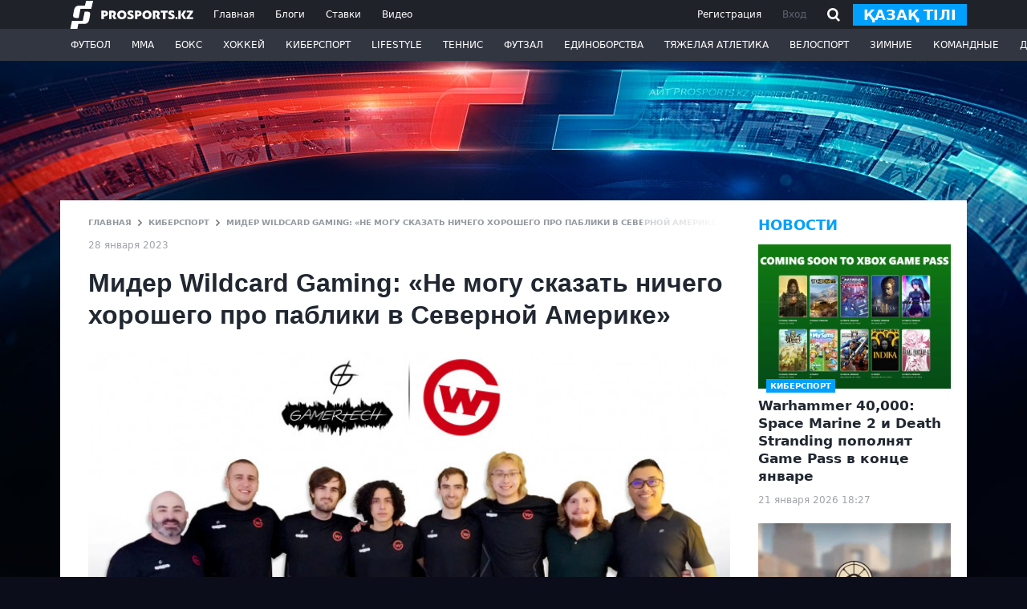

--- FILE ---
content_type: text/html; charset=utf-8
request_url: https://www.google.com/recaptcha/api2/aframe
body_size: 267
content:
<!DOCTYPE HTML><html><head><meta http-equiv="content-type" content="text/html; charset=UTF-8"></head><body><script nonce="u1ZL5irHko4JBTPazTwlCw">/** Anti-fraud and anti-abuse applications only. See google.com/recaptcha */ try{var clients={'sodar':'https://pagead2.googlesyndication.com/pagead/sodar?'};window.addEventListener("message",function(a){try{if(a.source===window.parent){var b=JSON.parse(a.data);var c=clients[b['id']];if(c){var d=document.createElement('img');d.src=c+b['params']+'&rc='+(localStorage.getItem("rc::a")?sessionStorage.getItem("rc::b"):"");window.document.body.appendChild(d);sessionStorage.setItem("rc::e",parseInt(sessionStorage.getItem("rc::e")||0)+1);localStorage.setItem("rc::h",'1769016571910');}}}catch(b){}});window.parent.postMessage("_grecaptcha_ready", "*");}catch(b){}</script></body></html>